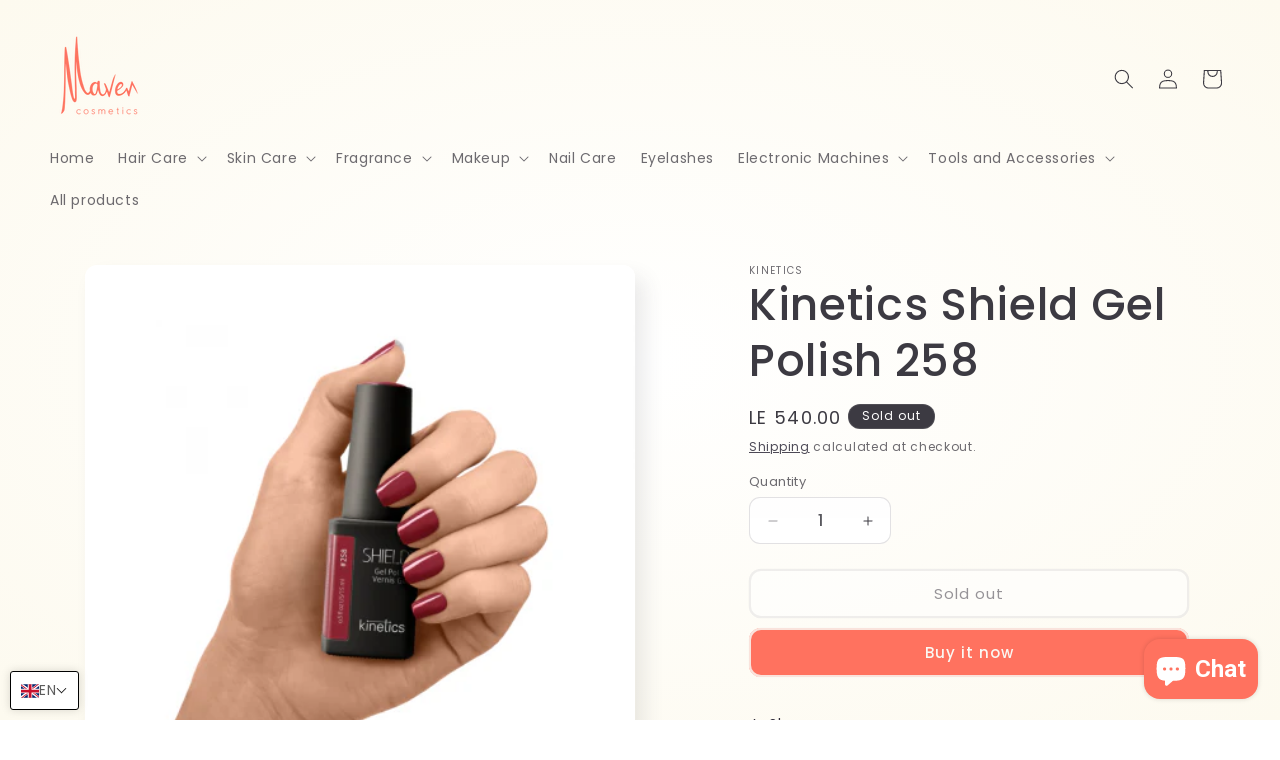

--- FILE ---
content_type: text/html; charset=utf-8
request_url: https://maveneg.com/apps/softpulse/notifier-handler.php
body_size: -79
content:


	
			{			"domain": "maveneg.com",			"currency": "EGP",			"shop" : "maven-cosmetics.myshopify.com",			"moneyFormat": "LE {{amount}}",			"moneyFormatWithCurrency": "LE {{amount}} EGP"    												,"product": {					"id": "7047300415654",					"url": "/products/kinetics-shield-gel-polish-258",					"title": "Kinetics Shield Gel Polish 258",		          	"price": "54000",					"handle": "kinetics-shield-gel-polish-258",					"image": "//maveneg.com/cdn/shop/products/4752208004910.png?v=1756309018",					"available": "false",					"variants": {			  					  			"41310643060902": {				  			"id": "41310643060902",			                "title": "Default Title",			                "price": "54000",				  			"available": "false",			                "image": "//maveneg.com/cdn/shop/products/4752208004910.png?v=1756309018"				  		}				  					        			        }			    }					}	


--- FILE ---
content_type: text/javascript; charset=utf-8
request_url: https://maveneg.com/products/kinetics-shield-gel-polish-258.js
body_size: -170
content:
{"id":7047300415654,"title":"Kinetics Shield Gel Polish 258","handle":"kinetics-shield-gel-polish-258","description":"","published_at":"2023-06-07T19:16:31+03:00","created_at":"2021-09-21T14:40:09+02:00","vendor":"Kinetics","type":"Nail Polish","tags":["Nails"],"price":54000,"price_min":54000,"price_max":54000,"available":false,"price_varies":false,"compare_at_price":38000,"compare_at_price_min":38000,"compare_at_price_max":38000,"compare_at_price_varies":false,"variants":[{"id":41310643060902,"title":"Default Title","option1":"Default Title","option2":null,"option3":null,"sku":"4752208004910","requires_shipping":true,"taxable":false,"featured_image":null,"available":false,"name":"Kinetics Shield Gel Polish 258","public_title":null,"options":["Default Title"],"price":54000,"weight":0,"compare_at_price":38000,"inventory_management":"shopify","barcode":"4752208004910","requires_selling_plan":false,"selling_plan_allocations":[]}],"images":["\/\/cdn.shopify.com\/s\/files\/1\/0336\/2121\/3321\/products\/4752208004910.png?v=1756309018"],"featured_image":"\/\/cdn.shopify.com\/s\/files\/1\/0336\/2121\/3321\/products\/4752208004910.png?v=1756309018","options":[{"name":"Title","position":1,"values":["Default Title"]}],"url":"\/products\/kinetics-shield-gel-polish-258","media":[{"alt":null,"id":23080346321062,"position":1,"preview_image":{"aspect_ratio":1.0,"height":433,"width":433,"src":"https:\/\/cdn.shopify.com\/s\/files\/1\/0336\/2121\/3321\/products\/4752208004910.png?v=1756309018"},"aspect_ratio":1.0,"height":433,"media_type":"image","src":"https:\/\/cdn.shopify.com\/s\/files\/1\/0336\/2121\/3321\/products\/4752208004910.png?v=1756309018","width":433}],"requires_selling_plan":false,"selling_plan_groups":[]}